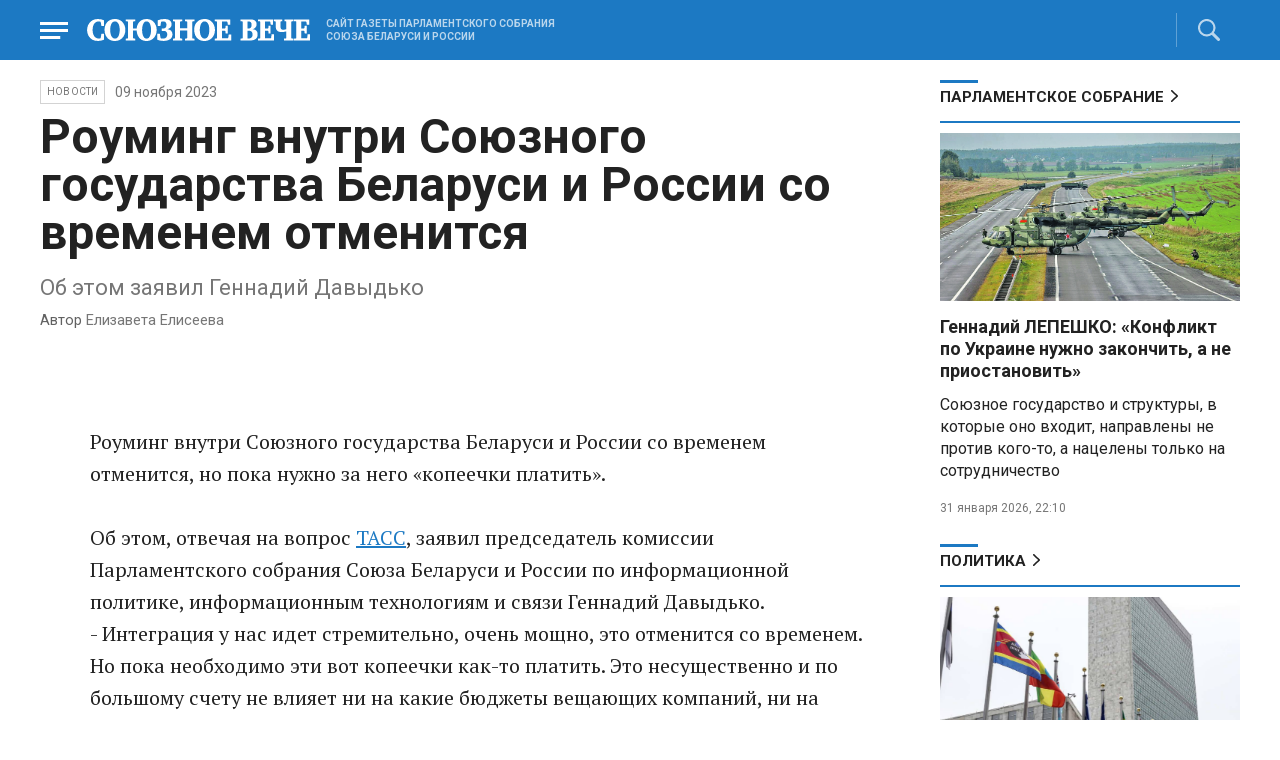

--- FILE ---
content_type: text/html; charset=UTF-8
request_url: https://www.souzveche.ru/news/77552/
body_size: 9748
content:

<!DOCTYPE html>
<html lang="ru">

<head>
    <title>Роуминг внутри Союзного государства Беларуси и России со временем отменится - Союзное Вече</title>

    <meta charset="UTF-8" />
    <meta http-equiv="Content-Type" content="text/html; charset=utf-8">
    <meta http-equiv="X-UA-Compatible" content="IE=edge" />
    <meta name="viewport" content="width=device-width">
    <meta name="referrer" content="origin">

    <meta name="yandex-verification" content="5971b1c0ef0230e2" />
    <meta name="zen-verification" content="o9ZuOFuPAR5zU5cAhcc0XUgr4xZVhqG823jhh3jEoEvXHsXLhPPcFSKHXurw61Ag" />

    <link rel="stylesheet" href="/local/templates/2023/css/animate.css" type="text/css" />
    <link rel="stylesheet" href="/local/templates/2023/css/main.css?21" type="text/css" />

    <link rel="icon" href="/local/templates/2023/favicon.ico" type="image/x-icon">
    <meta property="og:image" content="https://www.souzveche.ru/souzveche-logo.jpg" />
    <meta property="og:title" content="Роуминг внутри Союзного государства Беларуси и России со временем отменится - Союзное Вече" />
    <meta property="og:description" content="Об этом заявил Геннадий Давыдько" />


    <script src="/local/templates/2023/js/jquery.min.js"></script>
    <script src="/local/templates/2023/js/main.js?21"></script>

    <link rel="preconnect" href="https://fonts.googleapis.com">
    <link rel="preconnect" href="https://fonts.gstatic.com" crossorigin>
    <link href="https://fonts.googleapis.com/css2?family=PT+Serif:ital,wght@0,400;0,700;1,400;1,700&family=Roboto:wght@400;500;700&display=swap" rel="stylesheet">

    <meta http-equiv="Content-Type" content="text/html; charset=UTF-8" />
<meta name="robots" content="index, follow" />
<meta name="keywords" content="союзное государство, Лукашенко, Путин, Рапота, Нарышкин, Андрейченко, Христенко, Валовая, Матвиенко, союз, интеграция, политика, экономика, общество. культура, спорт" />
<meta name="description" content="Об этом заявил Геннадий Давыдько&amp;lt;br&amp;gt;
 &amp;lt;figcaption&amp;gt;&amp;lt;span style=&amp;quot;font-size: 11pt;&amp;quot;&amp;gt;&amp;lt;span style=&amp;quot;color: #626262;&amp;quot;&amp;gt;Автор&amp;lt;/span&amp;gt;&nbsp;Елизавета Елисеева&nbsp;&amp;lt;/span&amp;gt;&amp;lt;/figcaption&amp;gt;&amp;lt;br&amp;gt;
 &amp;lt;br&amp;gt;" />
<link href="/local/templates/2023/styles.css?1698480964832" type="text/css"  data-template-style="true"  rel="stylesheet" />
</head>

<body>
        <div class="page_wrapper agr">

            <!-- Header start -->
        <div class="headline_clear flex"></div>
        <div class="header bblue fixed w100">
            <div class="menu_more bblue h100 fixed fadeInLeft animated" id="menu_more">
                <div class="auto anim">
                <ul class="f16"><li><b>РУБРИКИ</b></li><li><a href="/articles/politics/">Первые лица</a></li><li><a href="/articles/tribune_deputy/">Парламентское Собрание</a></li><li><a href="/articles/economy/">Экономика</a></li><li><a href="/articles/community/">Общество</a></li><li><a href="/articles/science/">Наука</a></li><li><a href="/articles/culture/">Культура</a></li><li><a href="/articles/sport/">Спорт</a></li><li><a href="/articles/tourism/">Туризм</a></li><li><a href="/articles/laws_and_rights/">Вопрос-ответ</a></li><li><a href="/videonews/"><span style="padding-top: 16px;">Видео</span></a></li></ul><ul class="f14"><li><b>О НАС</b></li><li><a href="/about/">О сайте</a></li><li><a href="/contacts/">Контакты</a></li><li><a href="/rules/">Правовая информация</a></li></ul>                </div>

                <div class="socium flex row bblue">
                    <a target="_blank" href="https://vk.com/souzveche"><img src="/local/templates/2023/i/header/vk.svg" /></a>
                    <a target="_blank" href=""><img src="/local/templates/2023/i/header/ok.svg" /></a>
                    <a target="_blank" href="https://www.youtube.com/channel/UCeme9Tyhq3FxWDzDa1PlYMA"><img src="/local/templates/2023/i/header/youtube.svg" /></a>
                    <a target="_blank" href="https://t.me/souz_veche"><img src="/local/templates/2023/i/header/tg.svg" /></a>
                    <a target="_blank" href="https://dzen.ru/ru_by?share_to=link"><img src="/local/templates/2023/i/header/zen2.svg"></a>
                    <a target="_blank" href="https://max.ru/ru_by"><svg width="22" height="21" viewBox="0 0 25 24" fill="none" xmlns="http://www.w3.org/2000/svg"><path fill-rule="evenodd" clip-rule="evenodd" d="M12.3405 23.9342C9.97568 23.9342 8.87728 23.5899 6.97252 22.2125C5.76041 23.762 1.94518 24.9672 1.77774 22.9012C1.77774 21.3535 1.42788 20.0492 1.04269 18.6132C0.570922 16.8544 0.0461426 14.898 0.0461426 12.0546C0.0461426 5.27426 5.6424 0.175079 12.2777 0.175079C18.913 0.175079 24.1153 5.52322 24.1153 12.1205C24.1153 18.7178 18.7474 23.9342 12.3405 23.9342ZM12.4368 6.03673C9.20791 5.86848 6.68817 8.0948 6.13253 11.5794C5.6724 14.465 6.48821 17.9812 7.18602 18.1582C7.51488 18.2416 8.35763 17.564 8.87711 17.0475C9.73154 17.5981 10.712 18.0245 11.8019 18.0813C15.1168 18.254 18.0544 15.6761 18.228 12.382C18.4016 9.08792 15.7517 6.20946 12.4368 6.03673Z" fill="currentColor"></path></svg></a>
                </div>
            </div>


            <div class="wrapper pl0">
                <div class="flex between row ">
                    <div class="flex row center">
                        <a href="javascript:void(0);" class="menu p15 anim" id="menu"></a>
                        <a href="/" class="logo flex center"><img src="/local/templates/2023/i/header/logo.svg" /></a>
                        <p class="flex ml15 wordmark f10"><b>САЙТ ГАЗЕТЫ ПАРЛАМЕНТСКОГО СОБРАНИЯ СОЮЗА БЕЛАРУСИ И РОССИИ</b></p>
                    </div>
                    <div class="flex row center">
                                                <div class="search flex center" id="search">
                            <form class="form fadeInRight animated" action="/search/">
                                <input class="text f18" type="text" name="q" placeholder="Поиск по сайту" >
                                <input class="submit f14" type="submit" value="Найти">
                            </form>
                            <a class="flex center anim" href="javascript:void(0);"></a>
                        </div>
                    </div>
                </div>
            </div>
        </div>
        <!-- Header end -->

        
<div class="article_block">
	<div class="wrapper main flex row between start">
						

<article class="left flex column start article">
    <div class="flex row tagblock center wrap">
        <a class="tag f10 anim uppercase" href="/news/">НОВОСТИ</a>
        <time class="time f14" datetime="2023-11-09T00:00:00+03:00">09 ноября 2023</time>
		    </div>
    <h1>Роуминг внутри Союзного государства Беларуси и России со временем отменится</h1>
    <h4>Об этом заявил Геннадий Давыдько<br>
 <figcaption><span style="font-size: 11pt;"><span style="color: #626262;">Автор</span>&nbsp;Елизавета Елисеева&nbsp;</span></figcaption><br>
 <br></h4>

    <div class="flex column body_article">
		
		<div class="p">
		Роуминг внутри Союзного государства Беларуси и России со временем отменится, но пока нужно за него «копеечки платить». <br>
 <br>
 Об этом, отвечая на вопрос <a href="https://tass.ru/ekonomika/19239095?ysclid=loqxi7umpf556518006">ТАСС</a>, заявил председатель комиссии Парламентского собрания Союза Беларуси и России по информационной политике, информационным технологиям и связи Геннадий Давыдько.
<div>
	<p>
		 - Интеграция у нас идет стремительно, очень мощно, это отменится со временем. Но пока необходимо эти вот копеечки как-то платить. Это несущественно и по большому счету не влияет ни на какие бюджеты вещающих компаний, ни на бюджеты отдельного человека, - сказал он перед началом проходящего в Минске заседания комиссии.
	</p>
	<p>
		По мнению Давыдько, отмена роуминга в странах Союзного государства (СГ) - «это на самом деле незначительная проблема». Она еще не полностью решена, но частично. Тем не менее, стали дешевле услуги роуминга. «Все стало гораздо дешевле», - добавил парламентарий.&nbsp;<br>
	</p>
	<p>
		- Тем не менее, это все равно стоит какую-то сумму, и мы не можем брать лишние деньги из кармана налогоплательщика. Поэтому у нас всё еще есть небольшая плата, которую все равно нужно оплатить, - отметил Давыдько.<br>
	</p>
	<p>
 <br>
	</p>
</div>
<div>
 <br>
</div>
 <br>		</div>

        <div style="text-align: right; opacity: 0.5">
    <script src="https://yastatic.net/share2/share.js"></script>
    <div class="ya-share2" data-curtain data-color-scheme="blackwhite" data-services="vkontakte,odnoklassniki,telegram,viber,whatsapp"></div>
</div>

	        <div class="flex row tagblock last center">
				<a class="tag f10 anim uppercase" href="/search/?tags=Союзное+Государство" title="Вывести материалы по тегу &laquo;Союзное Государство&raquo;">Союзное Государство</a> <a class="tag f10 anim uppercase" href="/search/?tags=Россия" title="Вывести материалы по тегу &laquo;Россия&raquo;">Россия</a> <a class="tag f10 anim uppercase" href="/search/?tags=Беларусь" title="Вывести материалы по тегу &laquo;Беларусь&raquo;">Беларусь</a>	        </div>	
			

	</div>
</article>


<div class="right flex column start ">
    
    
<div class="flex column w100">
    <h2 class="h2 v2 uppercase"><a href="/articles/tribune_deputy/">Парламентское Собрание</a></h2>
    <div class="flex column stars">
        <span class="imgzoom cursor">
            <img src="/upload/iblock/353/uxrv8yvg0p7hkkl48vsvh5c6ho2mih2a/sv6_0402_ucheniya_150.jpg" >
        </span>
        <h3 class="h3"><a href="/articles/politics/99734/">Геннадий ЛЕПЕШКО: «Конфликт по Украине нужно закончить, а не приостановить»</a></h3>
        <p>Союзное государство и
структуры, в которые оно входит, направлены не против кого-то, а нацелены
только на сотрудничество</p>
        <time class="time f12" datetime="2026-01-31T22:10:16+03:00">31 января 2026, 22:10</time>
    </div>
</div>

    
<div class="flex column w100">
    <h2 class="h2 v2 uppercase"><a href="/articles/politics/">Политика</a></h2>
    <div class="flex column stars">
        <span class="imgzoom cursor">
            <img src="/upload/iblock/359/dix4h1fqpo41kemq520f3jduq0wwdbjx/izobrazhenie_2026_01_31_223343662.png" >
        </span>
        <h3 class="h3"><a href="/articles/politics/99735/">Дмитрий СУСЛОВ про Совет Мира: Риск подмены ООН и Совета Безопасности</a></h3>
        <p>Заместитель директора
Центра комплексных европейских и международных исследований ВШЭ рассказал, как
он понимает задумку Трампа</p>
        <time class="time f12" datetime="2026-01-31T22:33:36+03:00">31 января 2026, 22:33</time>
    </div>
</div>

    <div class="flex column w100">
        <h2 class="h2 v2"><a href="/articles/mneniya/">МНЕНИЯ</a></h2>
<div class="flex row wrap minds between">
    <div class="flex column">
        <div class="flex row mind">
            <div class="img"><img src="/upload/iblock/863/zd7fp538amgqegvhp14h3yw01hxr8u9w/Zausaylov_-CHizhikov.jpg"></div>
            <div class="text">
                <blockquote><a href="/articles/mneniya/99733/"> Чертова дюжина в Милане</a></blockquote>
                <p class="name">Анатолий Заусайлов</p>
                                <p class="more"><p>
	 На Зимней Олимпиаде-2026 выступят 13 россиян. Беларусь представят 7 человек
</p></p>
                            </div>
        </div>
    </div>
    <div class="flex column">
        <div class="flex row mind">
            <div class="img"><img src="/upload/iblock/b14/s6es9q40vjpka7iiq6615z3arboa6uwj/Panyukov-1.jpg"></div>
            <div class="text">
                <blockquote><a href="/articles/mneniya/99730/"> Снег идет, и все в смятенье</a></blockquote>
                <p class="name">Михаил Панюков</p>
                                <p class="more">Рекордные
снегопады не парализуют жизнь в Минске и Москве, в отличие от Нью-Йорка</p>
                            </div>
        </div>
    </div>
    <div class="flex column">
        <div class="flex row mind">
            <div class="img"><img src="/upload/iblock/2a3/gtlg7x47oazlik5r4y4153vx32t8yrl9/Balobin_Udaltsov.jpg"></div>
            <div class="text">
                <blockquote><a href="/articles/mneniya/99701/"> Стрижка по-китайски</a></blockquote>
                <p class="name">Андрей Удальцов</p>
                                <p class="more">С
клуба Леонида Слуцкого сняли десять очков</p>
                            </div>
        </div>
    </div>
</div>
    </div>
            <div class="flex column three">
            <h2 class="h2 v2"><a href="">ТЕЛЕГРАМ RUBY. ОПЕРАТИВНО</a></h2>
            <ul class="flex column between ruby">
                            <li class="flex column">
                    <a href="https://t.me/souz_veche" target="_blank" rel="nofollow">Европа запретом на российский газ сама себя ведет к упадку. Об этом заявил американский экономист Джеффри Сакс.</a>
                    <time class="time f12" datetime="2026-01-31T11:35:14+03:00">31 января 2026, 11:35</time>
                </li>
                            <li class="flex column">
                    <a href="https://t.me/souz_veche" target="_blank" rel="nofollow">Российские войска освободили населенные пункты Петровка в Запорожской области и Торецкое в ДНР, сообщает МО РФ</a>
                    <time class="time f12" datetime="2026-01-31T12:11:52+03:00">31 января 2026, 12:11</time>
                </li>
                            <li class="flex column">
                    <a href="https://t.me/souz_veche" target="_blank" rel="nofollow">Минобороны расширило перечень заболеваний, препятствующих службе по контракту</a>
                    <time class="time f12" datetime="2026-01-31T12:55:16+03:00">31 января 2026, 12:55</time>
                </li>
                            <li class="flex column">
                    <a href="https://t.me/souz_veche" target="_blank" rel="nofollow">В конце февраля россиян ждет четырехдневная рабочая неделя. 21, 22 и 23 февраля будут выходными в связи с празднованием Дня защитника Отечества.</a>
                    <time class="time f12" datetime="2026-01-31T13:41:04+03:00">31 января 2026, 13:41</time>
                </li>
                            <li class="flex column">
                    <a href="https://t.me/souz_veche" target="_blank" rel="nofollow">Теннисистку из Беларуси оштрафовали за слишком громкий стон во время матча с украинкой</a>
                    <time class="time f12" datetime="2026-01-31T14:29:41+03:00">31 января 2026, 14:29</time>
                </li>
                            <li class="flex column">
                    <a href="https://t.me/souz_veche" target="_blank" rel="nofollow">В России продлили временный запрет на экспорт бензина, дизеля и других видов топлива до 31 июля</a>
                    <time class="time f12" datetime="2026-01-31T15:47:32+03:00">31 января 2026, 15:47</time>
                </li>
                            <li class="flex column">
                    <a href="https://t.me/souz_veche" target="_blank" rel="nofollow">В России предлагают навсегда запретить въезд в страну иностранцам с судимостью за тяжкие и особо тяжкие преступления</a>
                    <time class="time f12" datetime="2026-01-31T16:31:04+03:00">31 января 2026, 16:31</time>
                </li>
                            <li class="flex column">
                    <a href="https://t.me/souz_veche" target="_blank" rel="nofollow">Литовские перевозчики с ужасом ждут «худшего сценария» для своих фур в Беларуси</a>
                    <time class="time f12" datetime="2026-01-31T18:03:30+03:00">31 января 2026, 18:03</time>
                </li>
                            <li class="flex column">
                    <a href="https://t.me/souz_veche" target="_blank" rel="nofollow">Всемирная федерация тхэквондо допустила спортсменов из России и Беларуси к турнирам с флагом и гимном страны</a>
                    <time class="time f12" datetime="2026-01-31T18:49:13+03:00">31 января 2026, 18:49</time>
                </li>
                            <li class="flex column">
                    <a href="https://t.me/souz_veche" target="_blank" rel="nofollow">Европейские лидеры на экстренном рабочем ужине в Брюсселе подготовили тайный план противодействия Дональду Трампу</a>
                    <time class="time f12" datetime="2026-01-31T19:30:00+03:00">31 января 2026, 19:30</time>
                </li>
                        </ul>
        </div>
        </div>

	</div>
</div>

<div class="blueline bblue jcenter flex article">
    <div class="flex row wrapper between center">
        <div class="flex row buttons between wrap body_article">
            <a target="_blank" href="https://vk.com/souzveche"><img src="/local/templates/2023/i/header/bvk.svg">вк</a>
<a target="_blank" href="https://ok.ru/souzveche" style__="letter-spacing: -1px; font-family: 'PT Serif Narrow'"><img src="/local/templates/2023/i/header/bok.svg">ок</a>
<a target="_blank" href="https://www.youtube.com/channel/UCeme9Tyhq3FxWDzDa1PlYMA"><img src="/local/templates/2023/i/header/byou.svg">youtube</a>
<a target="_blank" href="https://t.me/souz_veche"><img src="/local/templates/2023/i/header/btg.svg">telegram</a>
<a target="_blank" href="https://dzen.ru/ru_by?share_to=link"><img src="/local/templates/2023/i/header/bzen2.svg">ru–by</a>
<a target="_blank" href="https://max.ru/ru_by"><img src="/local/templates/2023/i/header/bmax.jpg" style="width: 22px; height: 22px;">MAX</a>

        </div>
    </div>
</div>


<div class="wrapper readmore">
    <div class="flex column between body_article">
        <h2>Читайте также</h2>
        <div class="in flex row start auto stretch">
            <div class="flex column stars between">
                <div>
    			                    <span class="imgzoom cursor">
                        <img src="/upload/iblock/452/tw53xyolfobbel15bdi1ha4thwut0x9u/sv9_0402_belgee_150.jpg">
                    </span>
    			                    <h3 class="h3"><a href="/articles/community/99736/">Белорусы и россияне пересаживаются на отечественные машины</a></h3>
                </div>

                <div class="bottom flex center">
                    <a class="tag f10 anim uppercase" href="/articles/community/">Общество</a>
                    <time class="time f12" datetime="2026-01-31T23:15:29+03:00">31 января 2026</time>
                </div>
            </div>
            <div class="flex column stars between">
                <div>
    			                    <span class="imgzoom cursor">
                        <img src="/upload/iblock/359/dix4h1fqpo41kemq520f3jduq0wwdbjx/izobrazhenie_2026_01_31_223343662.png">
                    </span>
    			                    <h3 class="h3"><a href="/articles/politics/99735/">Дмитрий СУСЛОВ про Совет Мира: Риск подмены ООН и Совета Безопасности</a></h3>
                </div>

                <div class="bottom flex center">
                    <a class="tag f10 anim uppercase" href="/articles/politics/">Политика</a>
                    <time class="time f12" datetime="2026-01-31T22:33:36+03:00">31 января 2026</time>
                </div>
            </div>
            <div class="flex column stars between">
                <div>
    			                    <span class="imgzoom cursor">
                        <img src="/upload/iblock/e54/szf8jx4hexy08dadgwrn3cm72oya6la2/sv5_0402_boyakov2_160.jpg">
                    </span>
    			                    <h3 class="h3"><a href="/articles/culture/99739/">Режиссер Эдуард БОЯКОВ: Театр не должен стесняться слова «Русский»</a></h3>
                </div>

                <div class="bottom flex center">
                    <a class="tag f10 anim uppercase" href="/articles/culture/">Культура</a>
                    <time class="time f12" datetime="2026-02-01T00:14:08+03:00">01 февраля 2026</time>
                </div>
            </div>
            <div class="flex column stars between">
                <div>
    			                    <span class="imgzoom cursor">
                        <img src="/upload/iblock/3e3/ubrutyhidqvo1kq7hbtw02ijirtpky3g/izobrazhenie_2026_01_29_161813487.png">
                    </span>
    			                    <h3 class="h3"><a href="/articles/tourism/99695/">Ким Хен Гук: Будущее движется по улицам Москвы вместе с людьми</a></h3>
                </div>

                <div class="bottom flex center">
                    <a class="tag f10 anim uppercase" href="/articles/tourism/">Туризм</a>
                    <time class="time f12" datetime="2026-01-29T16:16:33+03:00">29 января 2026</time>
                </div>
            </div>
            <div class="flex column stars between">
                <div>
    			                    <span class="imgzoom cursor">
                        <img src="/upload/iblock/137/9wwcxr2tce1jjnwgcpin5f6b58elzvav/sv13_0402_esenin_150.jpg">
                    </span>
    			                    <h3 class="h3"><a href="/articles/community/99738/">Выставка «Бесконечная легенда» в сердце Минска</a></h3>
                </div>

                <div class="bottom flex center">
                    <a class="tag f10 anim uppercase" href="/articles/community/">Общество</a>
                    <time class="time f12" datetime="2026-01-31T23:39:52+03:00">31 января 2026</time>
                </div>
            </div>
            <div class="flex column stars between">
                <div>
    			                    <span class="imgzoom cursor">
                        <img src="/upload/iblock/353/uxrv8yvg0p7hkkl48vsvh5c6ho2mih2a/sv6_0402_ucheniya_150.jpg">
                    </span>
    			                    <h3 class="h3"><a href="/articles/politics/99734/">Геннадий ЛЕПЕШКО: «Конфликт по Украине нужно закончить, а не приостановить»</a></h3>
                </div>

                <div class="bottom flex center">
                    <a class="tag f10 anim uppercase" href="/articles/politics/">Политика</a>
                    <time class="time f12" datetime="2026-01-31T22:10:16+03:00">31 января 2026</time>
                </div>
            </div>
        </div>
    </div>
</div>


        <!-- footer -->
        <div class="grayline jcenter flex">
            <div class="flex row wrapper between center jcenter uppercase">
<a href="/about/">О сайте</a><a href="/contacts/">Контакты</a><a href="/authors/">Авторы</a><a href="/rules/">Правовая информация</a>            </div>
        </div>

        <div class="footer jcenter flex bblue">
            <div class="flex row wrapper between start ">
                <div class="flex row p18">
                    <img src="/local/templates/2023/i/header/footer.png" >
                </div>
                <div class="flex row between  text">
                    <div class="flex column   ">
                        <p>© 1991-2026 «Союзное Вече». Сетевое издание зарегистрировано роскомнадзором, свидетельство эл № фc77-52606 от 25 января 2013 года. </p>
                        <p>Вся информация, размещенная на веб-сайте www.souzveche.ru, охраняется в соответствии с законодательством РФ об авторском праве и международными соглашениями.</p>
                    
                        <p style="opacity: 0.25; cursor: pointer; display: none;"><a rel="nofollow" onclick="toOldDesign();">Старый дизайн</a></p>
                        <script>
                            function toOldDesign()
                            {
                                document.cookie='DESIGN2023=N;path=/; SameSite=None; Secure;'
                                document.location.reload();
                            }
                        </script>
                    </div>
                    <div class="flex column   ">
                        <p>127015, г. Москва, ул. Новодмитровская, д. 2Б, 7 этаж, помещение 701 <br>Главный редактор Камека Светлана Владимировна <br>Первый зам. главного редактора Раковская Лариса Павловна</p>
                        <p>Приобретение авторских прав: 8 (495) 637-64-88 (доб.8800)</p>
                    </div>
                </div>
            </div>
        </div>

        <script>
            $(document).ready(function () {
                $(window).on('load', function(){ 
                    // Выравнивает главные новости относительно главного модуля 
                    $('.main_news').height($('.main_block').height() - 30);
                });
            });	
        </script>
    </div>

<!-- Yandex.Metrika counter -->
<script type="text/javascript" >
   (function(m,e,t,r,i,k,a){m[i]=m[i]||function(){(m[i].a=m[i].a||[]).push(arguments)};
   m[i].l=1*new Date();
   for (var j = 0; j < document.scripts.length; j++) {if (document.scripts[j].src === r) { return; }}
   k=e.createElement(t),a=e.getElementsByTagName(t)[0],k.async=1,k.src=r,a.parentNode.insertBefore(k,a)})
   (window, document, "script", "https://mc.yandex.ru/metrika/tag.js", "ym");

   ym(32231609, "init", {
        clickmap:true,
        trackLinks:true,
        accurateTrackBounce:true,
        webvisor:true
   });
</script>
<noscript><div><img src="https://mc.yandex.ru/watch/32231609" style="position:absolute; left:-9999px;" alt="" /></div></noscript>
<!-- /Yandex.Metrika counter -->

<script>
	(function(i,s,o,g,r,a,m){i['GoogleAnalyticsObject']=r;i[r]=i[r]||function(){
			(i[r].q=i[r].q||[]).push(arguments)},i[r].l=1*new Date();a=s.createElement(o),
		m=s.getElementsByTagName(o)[0];a.async=1;a.src=g;m.parentNode.insertBefore(a,m)
	})(window,document,'script','https://www.google-analytics.com/analytics.js','ga');
	ga('create', 'UA-89163769-1', 'auto');
	ga('send', 'pageview');
</script>


<!--LiveInternet counter--><script>
new Image().src = "https://counter.yadro.ru/hit?r"+
escape(document.referrer)+((typeof(screen)=="undefined")?"":
";s"+screen.width+"*"+screen.height+"*"+(screen.colorDepth?
screen.colorDepth:screen.pixelDepth))+";u"+escape(document.URL)+
";h"+escape(document.title.substring(0,150))+
";"+Math.random();</script><!--/LiveInternet-->

</body>

</html>